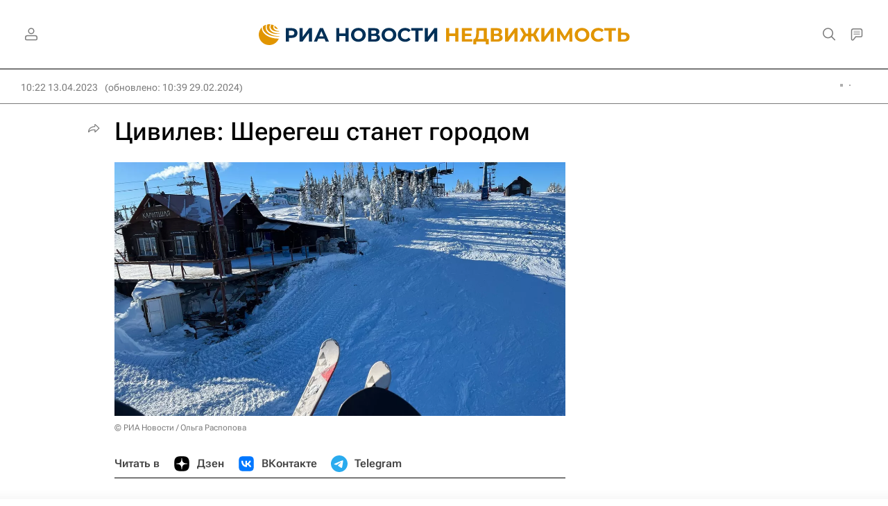

--- FILE ---
content_type: text/html
request_url: https://tns-counter.ru/nc01a**R%3Eundefined*rian_ru/ru/UTF-8/tmsec=rian_ru/116177568***
body_size: -73
content:
4229781E69713E68X1769029224:4229781E69713E68X1769029224